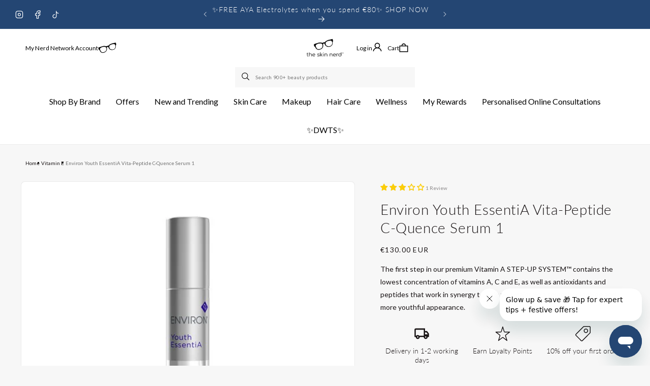

--- FILE ---
content_type: text/css
request_url: https://theskinnerd.com/cdn/shop/t/177/assets/component-mega-menu.css?v=126222130830452294021748006717
body_size: 151
content:
.mega-menu{position:static}.mega-menu__content{background-color:rgb(var(--color-background));border-left:0;border-radius:0;border-right:0;left:0;overflow-y:auto;padding-bottom:3rem;padding-top:3rem;position:absolute;right:0;top:100%}.shopify-section-header-sticky .mega-menu__content{max-height:calc(100vh - var(--header-bottom-position-desktop, 20rem) - 4rem)}.header-wrapper--border-bottom .mega-menu__content{border-top:0}.js .mega-menu__content{opacity:0;transform:translateY(-1.5rem)}.mega-menu[open] .mega-menu__content{opacity:1;transform:translateY(0)}.mega-menu__list{display:grid;gap:1.8rem 4rem;grid-template-columns:repeat(6,minmax(0,1fr));list-style:none}.mega-menu__link{color:rgba(var(--color-foreground),.75);display:block;line-height:calc(1 + .3 / var(--font-body-scale));padding-bottom:.6rem;padding-top:.6rem;text-decoration:none;transition:text-decoration var(--duration-short) ease;word-wrap:break-word}.header--top-center .mega-menu__list{display:flex;justify-content:center;flex-wrap:wrap;column-gap:0}.header--top-center .mega-menu__list>li{width:16%;padding-right:2.4rem}.mega-menu__link:hover,.mega-menu__link--active{color:rgb(var(--color-foreground));text-decoration:underline}.mega-menu__link--active:hover{text-decoration-thickness:.2rem}.mega-menu .mega-menu__list--condensed{display:block}.mega-menu__list--condensed .mega-menu__link{font-weight:400}.mega-menu__content .menu-with-image{display:grid;grid-template-columns:2fr 300px;padding-bottom:30px}.menu-with-image ul.mega-menu__list{grid-template-columns:repeat(5,minmax(0,1fr));padding-left:0;gap:0;display:grid}.menu-with-image ul.mega-menu__list li{width:100%}.menu-with-image .menu-image-item img{width:100%;height:auto;object-fit:cover}.menu-with-image ul.mega-menu__list>li>.mega-menu__link{font-size:1.6rem;color:#244673;margin-bottom:1rem;padding:0;-webkit-font-smoothing:antialiased}.menu-with-image ul.mega-menu__list li ul li a{font-family:var(--font-body-family);font-size:1.3rem;color:#000;padding-bottom:.5rem;padding-top:.5rem;-webkit-font-smoothing:antialiased}.mega-menu__content .icon-with-text .icon-with-text__item{display:flex;align-items:center;justify-content:center;column-gap:1rem}.mega-menu__content .icon-with-text{display:grid;grid-template-columns:1fr 1fr 1fr}.mega-menu__content .icon-with-text .icon-with-text__item svg{color:#244673}.mega-menu__content .icon-with-text .icon-with-text__item span{font-size:1.4rem}.icon-with-text-header{border-top:1px solid #727272;padding-top:30px}ul.mega-menu__list:has(ul.list-unstyled li:nth-child(16)) ul.list-unstyled{display:grid;grid-template-columns:1fr 1fr 1fr 1fr}ul.mega-menu__list:has(ul.list-unstyled li:nth-child(16)){grid-template-columns:repeat(1,minmax(0,1fr))}.mega-menu__content .menu-with-image:not(:has(.menu-image-item)){grid-template-columns:1fr}@media screen and (min-width: 1200px){.menu-with-image ul.mega-menu__list>li>.mega-menu__link{font-size:1.8rem}.menu-with-image ul.mega-menu__list li ul li a{font-size:1.2rem}.mega-menu__content .menu-with-image{grid-template-columns:2fr 381px}.mega-menu__content .icon-with-text .icon-with-text__item span{font-size:1.4rem}}@media screen and (min-width: 1400px){.menu-with-image ul.mega-menu__list li ul li a,.mega-menu__content .icon-with-text .icon-with-text__item span{font-size:1.4rem}}@media screen and (min-width: 1600px){.menu-with-image ul.mega-menu__list>li>.mega-menu__link{font-size:2rem}.menu-with-image ul.mega-menu__list li ul li a{font-size:1.4rem}.mega-menu__content .menu-with-image{grid-template-columns:2fr 430px}.mega-menu__content .icon-with-text .icon-with-text__item svg{width:28px;height:28px}}@media screen and (max-width: 1199px){.header--top-center .mega-menu__list>li{padding-right:2.2rem}.mega-menu__content .icon-with-text .icon-with-text__item svg{width:24px;height:24px}.icon-with-text-header{padding-top:20px}.mega-menu__content{padding-bottom:2.4rem}.menu-with-image ul.mega-menu__list li ul li a{font-size:1.2rem;padding-bottom:1.1rem;padding-top:1.1rem}.mega-menu__content .menu-with-image{grid-template-columns:1fr 260px;padding-bottom:22px}.mega-menu__content .icon-with-text .icon-with-text__item span{font-size:1.2rem}}
/*# sourceMappingURL=/cdn/shop/t/177/assets/component-mega-menu.css.map?v=126222130830452294021748006717 */


--- FILE ---
content_type: text/css
request_url: https://theskinnerd.com/cdn/shop/t/177/assets/section-main-product.css?v=137206909506912944981749033402
body_size: 6482
content:
product-info{display:block}.product{margin:0}.product.grid{gap:0}.product--no-media{max-width:57rem;margin:0 auto}.product__media-wrapper{padding-left:0}@media screen and (min-width: 750px){.product__column-sticky{display:block;position:sticky;top:3rem;z-index:2}.product--thumbnail .thumbnail-list{padding-right:var(--media-shadow-horizontal-offset)}.product__info-wrapper{padding:0 0 0 5rem}.product__info-wrapper--extra-padding{padding:0 0 0 8rem}.product--right .product__info-wrapper{padding:0 5rem 0 0}.product--right .product__info-wrapper--extra-padding{padding:0 8rem 0 0}.product--right .product__media-list{margin-bottom:2rem}.product__media-container .slider-buttons{display:none}.product--right .product__media-wrapper{order:2}}@media screen and (min-width: 990px){.product--large:not(.product--no-media) .product__media-wrapper{max-width:65%;width:calc(65% - var(--grid-desktop-horizontal-spacing) / 2)}.product--large:not(.product--no-media) .product__info-wrapper{padding:0 0 0 4rem;max-width:35%;width:calc(35% - var(--grid-desktop-horizontal-spacing) / 2)}.product--large:not(.product--no-media).product--right .product__info-wrapper{padding:0 4rem 0 0}.product--medium:not(.product--no-media) .product__media-wrapper,.product--small:not(.product--no-media) .product__info-wrapper{max-width:55%;width:calc(55% - var(--grid-desktop-horizontal-spacing) / 2)}.product--medium:not(.product--no-media) .product__info-wrapper,.product--small:not(.product--no-media) .product__media-wrapper{max-width:45%;width:calc(45% - var(--grid-desktop-horizontal-spacing) / 2)}}.shopify-payment-button__button{font-family:inherit;min-height:5rem}.shopify-payment-button__button [role=button].focused{outline:.2rem solid rgba(var(--color-foreground),.5)!important;outline-offset:.3rem;box-shadow:0 0 0 .1rem rgba(var(--color-button),var(--alpha-button-border)),0 0 0 .3rem rgb(var(--color-background)),0 0 .5rem .4rem rgba(var(--color-foreground),.3)!important}.shopify-payment-button__button [role=button]:focus:not(:focus-visible){outline:0;box-shadow:none!important}.shopify-payment-button__button [role=button]:focus-visible{outline:.2rem solid rgba(var(--color-foreground),.5)!important;box-shadow:0 0 0 .1rem rgba(var(--color-button),var(--alpha-button-border)),0 0 0 .3rem rgb(var(--color-background)),0 0 .5rem .4rem rgba(var(--color-foreground),.3)!important}.shopify-payment-button__button--unbranded{background-color:rgba(var(--color-button),var(--alpha-button-background));color:rgb(var(--color-button-text));font-size:1.4rem;line-height:calc(1 + .2 / var(--font-body-scale));letter-spacing:.07rem}.shopify-payment-button__button--unbranded::selection{background-color:rgba(var(--color-button-text),.3)}.shopify-payment-button__button--unbranded:hover,.shopify-payment-button__button--unbranded:hover:not([disabled]){background-color:rgba(var(--color-button),var(--alpha-button-background))}.shopify-payment-button__more-options{margin:1.6rem 0 1rem;font-size:1.2rem;line-height:calc(1 + .5 / var(--font-body-scale));letter-spacing:.05rem;text-decoration:underline;text-underline-offset:.3rem}.shopify-payment-button__button+.shopify-payment-button__button--hidden{display:none}.product-form{display:block}.product-form__error-message-wrapper:not([hidden]){display:flex;align-items:flex-start;font-size:1.3rem;line-height:1.4;letter-spacing:.04rem;margin-bottom:1.5rem}.product-form__error-message-wrapper svg{flex-shrink:0;width:1.5rem;height:1.5rem;margin-right:.7rem;margin-top:.25rem}.product-form__input{flex:0 0 100%;padding:0;margin:0 0 1.2rem;max-width:100%;min-width:fit-content;border:none}.product-form__input .form__label{padding-left:0}.product-form__input .select{max-width:100%}.product-form__submit{margin-bottom:1rem}.product-form__submit[aria-disabled=true]+.shopify-payment-button .shopify-payment-button__button[disabled],.product-form__submit[disabled]+.shopify-payment-button .shopify-payment-button__button[disabled]{cursor:not-allowed;opacity:.5}@media screen and (forced-colors: active){.product-form__submit[aria-disabled=true]{color:Window}}.shopify-payment-button__more-options{color:rgb(var(--color-foreground))}.shopify-payment-button__button{font-size:1.5rem;letter-spacing:.1rem}.product__info-container>*+*{margin:1.5rem 0}.product__info-container iframe{max-width:100%}.product__info-container .product-form,.product__info-container .product__description,.product__info-container .icon-with-text{margin:2.5rem 0}.product__text{margin-bottom:0}a.product__text{display:block;text-decoration:none;color:rgba(var(--color-foreground),.75)}.product__text.caption-with-letter-spacing{text-transform:uppercase}.product__title{word-break:break-word;margin-bottom:1.5rem}.product__title>*{margin:0}.product__title>a{display:none}.product__title+.product__text.caption-with-letter-spacing{margin-top:-1.5rem}.product__text.caption-with-letter-spacing+.product__title{margin-top:0}.product__accordion .accordion__content{padding:8px 1.8rem 12px}.product .price .badge,.product .price__container{margin-bottom:.5rem}.product .price dl{margin-top:.5rem;margin-bottom:.5rem}.product .price--sold-out .price__badge-sale{display:none}@media screen and (min-width: 750px){.product__info-container{max-width:60rem}.product__info-container .price--on-sale .price-item--regular{font-size:1.6rem}.product__info-container>*:first-child{margin-top:0}}.product__description-title{font-weight:600}.product--no-media .product__title,.product--no-media .product__text,.product--no-media .product__tax,.product--no-media .product__sku,.product--no-media shopify-payment-terms{text-align:center}.product--no-media .product__media-wrapper,.product--no-media .product__info-wrapper{padding:0}.product__tax{margin-top:-1.4rem}.product--no-media .share-button{max-width:100%}.product--no-media .product-form__quantity,.product--no-media .share-button,.product--no-media .product__view-details,.product--no-media .product__pickup-availabilities,.product--no-media .product-form{display:flex;align-items:center;justify-content:center;text-align:center}.product--no-media .product-form{flex-direction:column}.product--no-media .product-form>.form{max-width:30rem;width:100%}.product--no-media .product-form__quantity{flex-direction:column;max-width:100%}.product-form__quantity .form__label{margin-bottom:.6rem}.price-per-item__label.form__label{margin-bottom:0rem}.product-form__quantity-top .form__label{margin-bottom:1.2rem}.product-form__buttons{max-width:44rem}.product--no-media .product__info-container>modal-opener{display:block;text-align:center}.product--no-media .product-popup-modal__button{padding-right:0}.product--no-media .price{text-align:center}.product__media-list video{border-radius:calc(var(--media-radius) - var(--media-border-width))}@media screen and (max-width: 749px){.product__media-list{margin-left:-2.5rem;margin-bottom:3rem;width:calc(100% + 4rem)}.product__media-wrapper slider-component:not(.thumbnail-slider--no-slide){margin-left:-1.5rem;margin-right:-1.5rem}.slider.product__media-list::-webkit-scrollbar{height:.2rem;width:.2rem}.product__media-list::-webkit-scrollbar-thumb{background-color:rgb(var(--color-foreground))}.product__media-list::-webkit-scrollbar-track{background-color:rgba(var(--color-foreground),.2)}.product__media-list .product__media-item{width:calc(100% - 3rem - var(--grid-mobile-horizontal-spacing))}.product--mobile-columns .product__media-item{width:calc(50% - 1.5rem - var(--grid-mobile-horizontal-spacing))}}@media screen and (min-width: 750px){.product--thumbnail .product__media-list,.product--thumbnail_slider .product__media-list{padding-bottom:calc(var(--media-shadow-vertical-offset) * var(--media-shadow-visible))}.product__media-list{padding-right:calc(var(--media-shadow-horizontal-offset) * var(--media-shadow-visible))}.product--thumbnail .product__media-item:not(.is-active),.product--thumbnail_slider .product__media-item:not(.is-active){display:none}.product-media-modal__content>.product__media-item--variant.product__media-item--variant{display:none}.product-media-modal__content>.product__media-item--variant:first-child{display:block}}@media screen and (min-width: 750px) and (max-width: 989px){.product__media-list .product__media-item:first-child{padding-left:0}.product--thumbnail_slider .product__media-list{margin-left:0}.product__media-list .product__media-item{width:100%}}.product__media-icon .icon{width:1.2rem;height:1.4rem}.product__media-icon,.thumbnail__badge{background-color:rgb(var(--color-background));border-radius:50%;border:.1rem solid rgba(var(--color-foreground),.1);color:rgb(var(--color-foreground));display:flex;align-items:center;justify-content:center;height:3rem;width:3rem;position:absolute;left:1.2rem;top:1.2rem;z-index:1;transition:color var(--duration-short) ease,opacity var(--duration-short) ease}.product__media-video .product__media-icon{opacity:1}.product__modal-opener--image .product__media-toggle:hover{cursor:zoom-in}.product__modal-opener:hover .product__media-icon{border:.1rem solid rgba(var(--color-foreground),.1)}@media screen and (min-width: 750px){.grid__item.product__media-item--full{width:100%}.product--columns .product__media-item:not(.product__media-item--single):not(:only-child){max-width:calc(50% - var(--grid-desktop-horizontal-spacing) / 2)}.product--large.product--columns .product__media-item--full .deferred-media__poster-button{height:5rem;width:5rem}.product--medium.product--columns .product__media-item--full .deferred-media__poster-button{height:4.2rem;width:4.2rem}.product--medium.product--columns .product__media-item--full .deferred-media__poster-button .icon{width:1.8rem;height:1.8rem}.product--small.product--columns .product__media-item--full .deferred-media__poster-button{height:3.6rem;width:3.6rem}.product--small.product--columns .product__media-item--full .deferred-media__poster-button .icon{width:1.6rem;height:1.6rem}}@media screen and (min-width: 990px){.product--stacked .product__media-item{max-width:calc(50% - var(--grid-desktop-horizontal-spacing) / 2)}.product:not(.product--columns) .product__media-list .product__media-item:first-child,.product:not(.product--columns) .product__media-list .product__media-item--full{width:100%;max-width:100%}.product__modal-opener .product__media-icon{opacity:0}.product__modal-opener:hover .product__media-icon,.product__modal-opener:focus .product__media-icon{opacity:1}}.product__media-item>*{display:block;position:relative}.product__media-toggle{display:flex;border:none;background-color:transparent;color:currentColor;padding:0}.product__media-toggle:after{content:"";cursor:pointer;display:block;margin:0;padding:0;position:absolute;top:calc(var(--border-width) * -1);right:calc(var(--border-width) * -1);bottom:calc(var(--border-width) * -1);left:calc(var(--border-width) * -1);z-index:2}.product__media-toggle:focus-visible{outline:0;box-shadow:none}@media (forced-colors: active){.product__media-toggle:focus-visible,.product__media-toggle:focus-visible:after{outline:transparent solid 1px;outline-offset:2px}}.product__media-toggle.focused{outline:0;box-shadow:none}.product__media-toggle:focus-visible:after{box-shadow:0 0 0 .3rem rgb(var(--color-background)),0 0 0 .5rem rgba(var(--color-foreground),.5);border-radius:var(--media-radius)}.product__media-toggle.focused:after{box-shadow:0 0 0 .3rem rgb(var(--color-background)),0 0 0 .5rem rgba(var(--color-foreground),.5);border-radius:var(--media-radius)}.product-media-modal{background-color:rgb(var(--color-background));height:100%;position:fixed;top:0;left:0;width:100%;visibility:hidden;opacity:0;z-index:-1}.product-media-modal[open]{visibility:visible;opacity:1;z-index:101}.product-media-modal__dialog{display:flex;align-items:center;height:100vh}.product-media-modal__content{max-height:100vh;width:100%;overflow:auto}.product-media-modal__content>*:not(.active),.product__media-list .deferred-media{display:none}@media screen and (min-width: 750px){.product-media-modal__content{padding-bottom:2rem}.product-media-modal__content>*:not(.active){display:block}.product__modal-opener:not(.product__modal-opener--image){display:none}.product__media-list .deferred-media{display:block}}@media screen and (max-width: 749px){.product--thumbnail .is-active .product__modal-opener:not(.product__modal-opener--image),.product--thumbnail_slider .is-active .product__modal-opener:not(.product__modal-opener--image){display:none}.product--thumbnail .is-active .deferred-media,.product--thumbnail_slider .is-active .deferred-media{display:block;width:100%}}.product-media-modal__content>*{display:block;height:auto;margin:auto}.product-media-modal__content .media{background:none}.product-media-modal__model{width:100%}.product-media-modal__toggle{background-color:rgb(var(--color-background));border:.1rem solid rgba(var(--color-foreground),.1);border-radius:50%;color:rgba(var(--color-foreground),.55);display:flex;align-items:center;justify-content:center;cursor:pointer;right:2rem;padding:1.2rem;position:fixed;z-index:2;top:2rem;width:4rem}.product-media-modal__content .deferred-media{width:100%}@media screen and (min-width: 750px){.product-media-modal__content{padding:2rem 11rem}.product-media-modal__content>*{width:100%}.product-media-modal__content>*+*{margin-top:2rem}.product-media-modal__toggle{right:5rem;top:2.2rem}}@media screen and (min-width: 990px){.product-media-modal__content{padding:2rem 11rem}.product-media-modal__content>*+*{margin-top:1.5rem}.product-media-modal__content{padding-bottom:1.5rem}.product-media-modal__toggle{right:5rem}}.product-media-modal__toggle:hover{color:rgba(var(--color-foreground),.75)}.product-media-modal__toggle .icon{height:auto;margin:0;width:2.2rem}.product-popup-modal{box-sizing:border-box;opacity:0;position:fixed;visibility:hidden;z-index:-1;margin:0 auto;top:0;left:0;overflow:auto;width:100%;background:rgba(var(--color-foreground),.2);height:100%}.product-popup-modal[open]{opacity:1;visibility:visible;z-index:101}.product-popup-modal__content{border-radius:var(--popup-corner-radius);background-color:rgb(var(--color-background));overflow:auto;height:80%;margin:0 auto;left:50%;transform:translate(-50%);margin-top:5rem;width:92%;position:absolute;top:0;padding:0 1.5rem 0 3rem;border-color:rgba(var(--color-foreground),var(--popup-border-opacity));border-style:solid;border-width:var(--popup-border-width);box-shadow:var(--popup-shadow-horizontal-offset) var(--popup-shadow-vertical-offset) var(--popup-shadow-blur-radius) rgba(var(--color-shadow),var(--popup-shadow-opacity))}.product-popup-modal__content.focused{box-shadow:0 0 0 .3rem rgb(var(--color-background)),0 0 .5rem .4rem rgba(var(--color-foreground),.3),var(--popup-shadow-horizontal-offset) var(--popup-shadow-vertical-offset) var(--popup-shadow-blur-radius) rgba(var(--color-shadow),var(--popup-shadow-opacity))}.product-popup-modal__content:focus-visible{box-shadow:0 0 0 .3rem rgb(var(--color-background)),0 0 .5rem .4rem rgba(var(--color-foreground),.3),var(--popup-shadow-horizontal-offset) var(--popup-shadow-vertical-offset) var(--popup-shadow-blur-radius) rgba(var(--color-shadow),var(--popup-shadow-opacity))}@media screen and (min-width: 750px){.product-popup-modal__content{padding-right:1.5rem;margin-top:10rem;width:70%;padding:0 3rem}.product-media-modal__dialog .global-media-settings--no-shadow{overflow:visible!important}}.product-popup-modal__content img{max-width:100%}@media screen and (max-width: 749px){.product-popup-modal__content table{display:block;max-width:fit-content;overflow-x:auto;white-space:nowrap;margin:0}.product-media-modal__dialog .global-media-settings,.product-media-modal__dialog .global-media-settings video,.product-media-modal__dialog .global-media-settings model-viewer,.product-media-modal__dialog .global-media-settings iframe,.product-media-modal__dialog .global-media-settings img{border:none;border-radius:0}}.product-popup-modal__opener{display:inline-block}.product-popup-modal__button{font-size:1.6rem;padding-right:1.3rem;padding-left:0;min-height:4.4rem;text-underline-offset:.3rem;text-decoration-thickness:.1rem;transition:text-decoration-thickness var(--duration-short) ease}.product-popup-modal__button:hover{text-decoration-thickness:.2rem}.product-popup-modal__content-info{padding-right:4.4rem}.product-popup-modal__content-info>*{height:auto;margin:0 auto;max-width:100%;width:100%}@media screen and (max-width: 749px){.product-popup-modal__content-info>*{max-height:100%}}.product-popup-modal__toggle{background-color:rgb(var(--color-background));border:.1rem solid rgba(var(--color-foreground),.1);border-radius:50%;color:rgba(var(--color-foreground),.55);display:flex;align-items:center;justify-content:center;cursor:pointer;position:sticky;padding:1.2rem;z-index:2;top:1.5rem;width:4rem;margin:0 0 0 auto}.product-popup-modal__toggle:hover{color:rgba(var(--color-foreground),.75)}.product-popup-modal__toggle .icon{height:auto;margin:0;width:2.2rem}.product__media-list .media>*{overflow:hidden}.thumbnail-list{flex-wrap:wrap;grid-gap:1rem}.slider--mobile.thumbnail-list:after{content:none}@media screen and (min-width: 750px){.product--stacked .thumbnail-list{display:none}.thumbnail-list{display:grid;grid-template-columns:repeat(4,1fr)}}.thumbnail-list_item--variant:not(:first-child){display:none}@media screen and (min-width: 990px){.thumbnail-list{grid-template-columns:repeat(4,1fr)}.product--medium .thumbnail-list{grid-template-columns:repeat(5,1fr)}.product--large .thumbnail-list{grid-template-columns:repeat(6,1fr)}}@media screen and (max-width: 749px){.product__media-item{display:flex;align-items:center}.product__modal-opener{width:100%}.thumbnail-slider{display:flex;align-items:center}.thumbnail-slider .thumbnail-list.slider{display:flex;padding:.5rem;flex:1;scroll-padding-left:.5rem}.thumbnail-list__item.slider__slide{width:calc(33% - .6rem)}}@media screen and (min-width: 750px){.product--thumbnail_slider .thumbnail-slider{display:flex;align-items:center}.thumbnail-slider .thumbnail-list.slider--tablet-up{display:flex;padding:.5rem;flex:1;scroll-padding-left:.5rem}.product__media-wrapper .slider-mobile-gutter .slider-button{display:none}.thumbnail-list.slider--tablet-up .thumbnail-list__item.slider__slide{width:calc(25% - .8rem)}.product--thumbnail_slider .slider-mobile-gutter .slider-button{display:flex}}@media screen and (min-width: 900px){.product--small .thumbnail-list.slider--tablet-up .thumbnail-list__item.slider__slide{width:calc(25% - .8rem)}.thumbnail-list.slider--tablet-up .thumbnail-list__item.slider__slide{width:calc(20% - .8rem)}}.thumbnail{position:absolute;top:0;left:0;display:block;height:100%;width:100%;padding:0;color:rgb(var(--color-foreground));cursor:pointer;background-color:transparent}.thumbnail:hover{opacity:.7}.thumbnail.global-media-settings img{border-radius:0}.thumbnail[aria-current]{box-shadow:0 0 0 .1rem rgb(var(--color-foreground));border-color:rgb(var(--color-foreground))}.image-magnify-full-size{cursor:zoom-out;z-index:1;margin:0;border-radius:calc(var(--media-radius) - var(--media-border-width))}.image-magnify-hover{cursor:zoom-in}.product__modal-opener--image .product__media-zoom-none,.product__media-icon--none{display:none}.product__modal-opener>.loading__spinner{top:50%;left:50%;transform:translate(-50%,-50%);position:absolute;display:flex;align-items:center;height:48px;width:48px}.product__modal-opener .path{stroke:rgb(var(--color-button));opacity:.75}@media (hover: hover){.product__media-zoom-hover,.product__media-icon--hover{display:none}}@media screen and (max-width: 749px){.product__media-zoom-hover,.product__media-icon--hover{display:flex}}.js .product__media{overflow:hidden!important}.thumbnail[aria-current]:focus-visible{box-shadow:0 0 0 .3rem rgb(var(--color-background)),0 0 0 .5rem rgba(var(--color-foreground),.5)}.thumbnail[aria-current]:focus,.thumbnail.focused{outline:0;box-shadow:0 0 0 .3rem rgb(var(--color-background)),0 0 0 .5rem rgba(var(--color-foreground),.5)}@media (forced-colors: active){.thumbnail[aria-current]:focus,.thumbnail.focused{outline:transparent solid 1px}}.thumbnail[aria-current]:focus:not(:focus-visible){outline:0;box-shadow:0 0 0 .1rem rgb(var(--color-foreground))}.thumbnail img{object-fit:cover;width:100%;height:100%;pointer-events:none}.thumbnail__badge .icon{width:1rem;height:1rem}.thumbnail__badge .icon-3d-model{width:1.2rem;height:1.2rem}.thumbnail__badge{color:rgb(var(--color-foreground),.6);height:2rem;width:2rem;left:auto;right:calc(.4rem + var(--media-border-width));top:calc(.4rem + var(--media-border-width))}@media screen and (min-width: 750px){.product:not(.product--small) .thumbnail__badge{height:3rem;width:3rem}.product:not(.product--small) .thumbnail__badge .icon{width:1.2rem;height:1.2rem}.product:not(.product--small) .thumbnail__badge .icon-3d-model{width:1.4rem;height:1.4rem}}.thumbnail-list__item{position:relative}.thumbnail-list__item:before{content:"";display:block;padding-bottom:100%}.product:not(.featured-product) .product__view-details{display:none}.product__view-details{display:block;text-decoration:none}.product__view-details:hover{text-decoration:underline;text-underline-offset:.3rem}.product__view-details .icon{width:1.2rem;margin-left:1.2rem;flex-shrink:0}.product__inventory{display:flex;align-items:center;gap:.5rem;font-size:1.2rem}.product--no-media .product__inventory{justify-content:center}.product__inventory.visibility-hidden:empty{display:block}.product__inventory.visibility-hidden:empty:after{content:"#"}.icon-with-text{--icon-size: calc(var(--font-heading-scale) * 3rem);--icon-spacing: calc(var(--font-heading-scale) * 1rem)}.icon-with-text--horizontal{display:flex;justify-content:center;column-gap:3rem;flex-direction:row}.icon-with-text--vertical{--icon-size: calc(var(--font-heading-scale) * 2rem)}.icon-with-text .icon{fill:rgb(var(--color-foreground));height:var(--icon-size);width:var(--icon-size)}.icon-with-text--horizontal .icon,.icon-with-text--horizontal img{margin-bottom:var(--icon-spacing)}.icon-with-text--vertical .icon{min-height:var(--icon-size);min-width:var(--icon-size);margin-right:var(--icon-spacing)}.icon-with-text img{height:var(--icon-size);width:var(--icon-size);object-fit:contain}.icon-with-text--vertical img{margin-right:var(--icon-spacing)}.icon-with-text--horizontal .h4{padding-top:calc(var(--icon-size) + var(--icon-spacing));text-align:center}.icon-with-text--horizontal svg+.h4,.icon-with-text--horizontal img+.h4,.icon-with-text--horizontal.icon-with-text--text-only .h4{padding-top:0}.icon-with-text__item{display:flex;align-items:center}.icon-with-text--horizontal .icon-with-text__item{flex-direction:column;width:33%}.icon-with-text--vertical .icon-with-text__item{margin-bottom:var(--icon-size)}.product__sku.visibility-hidden:after{content:"#"}.product-media-container{--aspect-ratio: var(--preview-ratio);--ratio-percent: calc(1 / var(--aspect-ratio) * 100%);position:relative;width:100%;max-width:calc(100% - calc(var(--media-border-width) * 2))}.product-media-container.constrain-height{--viewport-offset: 400px;--constrained-min-height: 300px;--constrained-height: max( var(--constrained-min-height), calc(100vh - var(--viewport-offset)) );margin-right:auto;margin-left:auto}.product-media-container.constrain-height.media-fit-contain{--contained-width: calc(var(--constrained-height) * var(--aspect-ratio));width:min(var(--contained-width),100%)}.product-media-container .media{padding-top:var(--ratio-percent)}.product-media-container.constrain-height .media{padding-top:min(var(--constrained-height),var(--ratio-percent))}@media screen and (max-width: 749px){.product-media-container.media-fit-cover{display:flex;align-self:stretch}.product-media-container.media-fit-cover .media{position:initial}}@media screen and (min-width: 750px){.product-media-container{max-width:100%}.product-media-container:not(.media-type-image){--aspect-ratio: var(--ratio)}.product-media-container.constrain-height{--viewport-offset: 170px;--constrained-min-height: 500px}.product-media-container.media-fit-cover,.product-media-container.media-fit-cover .product__modal-opener,.product-media-container.media-fit-cover .media{height:100%}.product-media-container.media-fit-cover .deferred-media__poster img{object-fit:cover;width:100%}}.product-media-container .product__modal-opener{display:block;position:relative}@media screen and (min-width: 750px){.product-media-container .product__modal-opener:not(.product__modal-opener--image){display:none}}.recipient-form{--recipient-checkbox-margin-top: .64rem;display:block;position:relative;max-width:44rem;margin-bottom:2.5rem}.recipient-form-field-label{margin:.6rem 0}.recipient-form-field-label--space-between{display:flex;justify-content:space-between}.recipient-checkbox{flex-grow:1;font-size:1.6rem;display:flex;word-break:break-word;align-items:flex-start;max-width:inherit;position:relative;cursor:pointer}.recipient-form>input[type=checkbox]{position:absolute;width:1.6rem;height:1.6rem;margin:var(--recipient-checkbox-margin-top) 0;top:0;left:0;z-index:-1;appearance:none;-webkit-appearance:none}.recipient-fields__field{margin:0 0 2rem}.recipient-fields .field__label{white-space:nowrap;text-overflow:ellipsis;max-width:calc(100% - 3.5rem);overflow:hidden}.recipient-checkbox>svg{margin-top:var(--recipient-checkbox-margin-top);margin-right:1.2rem;flex-shrink:0}.recipient-form .icon-checkmark{visibility:hidden;position:absolute;left:.28rem;z-index:5;top:.4rem}.recipient-form>input[type=checkbox]:checked+label .icon-checkmark{visibility:visible}.js .recipient-fields{display:none}.recipient-fields hr{margin:1.6rem auto}.recipient-form>input[type=checkbox]:checked~.recipient-fields{display:block;animation:animateMenuOpen var(--duration-default) ease}.recipient-form>input[type=checkbox]:not(:checked,:disabled)~.recipient-fields,.recipient-email-label{display:none}.js .recipient-email-label.required{display:inline}.recipient-form ul{line-height:calc(1 + .6 / var(--font-body-scale));padding-left:4.4rem;text-align:left}.recipient-form ul a{display:inline}.recipient-form .error-message:first-letter{text-transform:capitalize}@media screen and (forced-colors: active){.recipient-fields>hr{border-top:.1rem solid rgb(var(--color-background))}.recipient-checkbox>svg{background-color:inherit;border:.1rem solid rgb(var(--color-background))}.recipient-form>input[type=checkbox]:checked+label .icon-checkmark{border:none}}.product-form__submit:disabled svg{display:none}.product .product-media-container.constrain-height.media-fit-contain{--contained-width: 100%;border-radius:8px}.product .product__media.media{border-radius:8px}.product .short_description_product p{font-size:1.4rem;-webkit-font-smoothing:antialiased}.product .price{font-size:1.4rem}.product .product-form__input{display:flex;align-items:center;gap:5rem;margin-bottom:0}.product quantity-input.quantity{border:1px solid #e7e5dd;background:#fff;border-radius:8px;overflow:hidden;width:calc(8.5rem / var(--font-body-scale) + var(--inputs-border-width) * 2)}.product .quantity button.quantity__button svg{width:10px}.product .quantity .quantity__button{width:calc(3rem / var(--font-body-scale))}.product .product-form__quantity .quantity__label{margin:0;font-size:1.4rem}.product .icon-with-text strong{display:block}.product .icon-with-text span{font-family:var(--font-body-family);letter-spacing:0;display:flex;flex-direction:column;align-items:center;text-align:center}.product .footer__column .list-payment__item .icon{width:32px}.product p.product__text{font-size:1.2rem;padding-bottom:1rem}.product .footer__column{margin:0}.product .footer__payment p{font-size:1.2rem;margin-top:0;margin-bottom:0}.product .footer__payment .list-payment__item{padding:0 .5rem}.product .footer__payment .list-payment{justify-content:flex-start}.product__accordion .accordion__title{font-family:var(--font-body-family);font-size:1.4rem;font-weight:400;color:rgb(var(--color-foreground),.75)}.product .product__accordion{border:none;margin-bottom:1.5rem}.product .product__accordion details{border:1px solid #e7e5dc;padding:0rem;background:#fff;border-radius:8px}.product__accordion .accordion__content.rte{color:rgb(var(--color-foreground),.75);font-size:1.2rem;font-weight:400;-webkit-font-smoothing:antialiased;-moz-osx-font-smoothing:grayscale;font-smooth:never}.product .product__accordion summary{border-top:0;padding:1.8rem}.product__info-wrapper .quanity-inventory-wrap{display:flex;gap:16px}.product__info-wrapper .footer__column--info{align-items:baseline;max-width:100%}.product__info-wrapper .icon.icon-circled-check.orange{color:#f68508}.product__info-wrapper .icon.icon-circled-check.green{color:#34a853}.product__info-wrapper .icon.icon-circled-check.red{color:#b42727}.product__info-wrapper .select__select{border-radius:8px;border:1px solid #E7E5DD;background:#fff;height:4.2rem}.product__info-wrapper .icon-with-text img{--icon-size: calc(var(--font-heading-scale)* 2.5rem)}.product .product__accordion summary svg{right:8px;color:#244673}.get-the-look_get-the-look__xPNpc{display:flex;flex-direction:row;justify-content:space-between;margin:30px 0;padding:10px 30px;border:.1rem solid #ebebeb;border-radius:8px;align-items:center;width:100%;background:#fff;cursor:pointer}.get-the-look_content{display:flex;flex-direction:column;align-items:flex-start}.get-the-look_preview,.get-the-look_preview-images{display:flex;align-items:center;cursor:pointer}.get-the-look_preview-image{height:44px!important;width:44px;border-radius:50%;position:relative;display:inline-flex;-o-object-fit:cover;object-fit:cover;border:1px solid #727272}.get-the-look_preview span.icon svg{transform:rotate(-90deg);width:14px;height:14px}.get-the-look_preview-images .get-the-look_preview-image:nth-child(1){margin-right:-10px}.get-the-look_preview-images .get-the-look_preview-image:nth-child(3){margin-left:-10px;z-index:1}.get-the-look_preview-images .get-the-look_preview-image:nth-child(2){z-index:2}.get-the-look_preview-images .get-the-look_preview-image:last-child{margin-left:-10px}.get-the-look_content span.get-the-look_title{font-size:1.4rem;margin-bottom:.6rem}.get-the-look_content .get-the-look_count{font-size:1.2rem;font-family:var(--font-body-family);color:#727272}.product-collection a.link{color:currentColor;text-decoration:underline}.product-collection .title{margin-bottom:0}.about-act-acrew-custom .main-heading h3{font-size:calc(var(--font-heading-scale)* 3.2rem);margin-top:0;margin-bottom:1rem}.wrapper-second .second-content-wrap h3{font-size:calc(var(--font-heading-scale)* 2.2rem)}.second-content-wrap_custom ul li{font-family:var(--font-body-family);font-size:1.4rem;margin-bottom:2rem;max-width:52rem;list-style:none;position:relative;padding-left:5rem;line-height:24px;color:rgb(var(--color-foreground),.75)}.second-content-wrap_custom ul li:before{content:"";position:absolute;background:url(/cdn/shop/files/check_circle_d8cf426d-9a11-4985-80db-2140fdb5023c.svg?v=1725888967);background-repeat:no-repeat;background-size:contain;width:20px;height:20px;left:0;top:50%;transform:translateY(-50%)}.about-act-acrew-custom .wrapper-all-about{display:grid;grid-template-columns:1fr 1fr .5fr;gap:2rem}.second-content-wrap_custom ul{padding-left:0}.about-act-acrew-custom .metafield-rich_text_field p{font-family:var(--font-heading-family);max-width:60rem;font-size:1.4rem;color:rgba(var(--color-foreground),.75);-webkit-font-smoothing:antialiased}.cust-overlay{position:absolute;left:0;top:0;right:0;bottom:0;background:#000;opacity:.5}.model-people_also_bought_product.show-model{visibility:visible;opacity:1}.model-people_also_bought_product{position:fixed;top:0;left:0;width:100%;height:100%;z-index:10000;display:block!important;opacity:0;visibility:hidden;transition:.3s}.model-people_also_bought_product.show-model .content-modal{transform:translate(0)}.content-modal{max-width:64rem;width:100%;padding:5rem 5rem 2rem;background:#fff;position:absolute;right:0;top:0;height:100%;overflow:auto;transform:translate(100%);transition:.3s}.content-modal .product-form__input input{accent-color:#1f6360;margin:0}.content-modal .quick-add__submit{color:rgb(var(--color-foreground))}.content-modal .quick-add__submit span{font-size:1.4rem}.content-modal .head-model{display:flex;justify-content:space-between;margin-bottom:2rem;align-items:center}.content-modal .head-model .get-text{font-weight:400;font-size:1.6rem}.content-modal span.ntn-close svg{width:16px;height:16px}.model-content .product-grid{flex-direction:column;--grid-desktop-vertical-spacing: 40px}.model-content .product-grid .card{border:none;box-shadow:none;display:grid;grid-template-columns:100px 1fr;gap:30px}.model-content label{font-size:1.4rem;margin-right:8px}.model-content .product-grid .grid__item{width:100%;max-width:100%}.model-content .product-grid h3{font-size:calc(var(--font-heading-scale)* 1.4rem)}.model-content .product-grid .grid__item .card-information .price{font-size:1.2rem;margin:0}.model-content .product-grid .cart-price-wrapper{flex-direction:column;align-items:flex-start;gap:1rem}.product-collection .collection__title{margin-bottom:0}.product-collection .collection__view-all{margin:0}.content-modal .product-form .product-form__buttons{max-width:100%}.model-content .quick-add{padding-top:2rem}.model-content .product-option-radio-btn{display:flex;align-items:center;gap:10px}.content-modal .product-form__submit span{display:flex;align-items:center;gap:6px;color:rgb(var(--color-foreground))}.model-content .product-reviews{padding-top:.6rem}.model-content .jdgm-widget.jdgm-preview-badge.jdgm--done-setup{padding-bottom:.6rem}.ntn-close:hover{cursor:pointer}.product__info-wrapper .quanity-inventory-wrap .icon.icon-circled-check.green{color:#34a853}.product__info-wrapper .quantity__input{font-size:1.2rem}.product__info-wrapper .product-form__buttons{max-width:100%}.product__info-wrapper .footer__payment{margin-top:.7rem;display:flex;align-items:center;width:100%;max-width:100%;gap:15px}.product__info-wrapper .footer__column--info{border-top:1px solid #E7E5DC}.product__info-wrapper .product-form__input.product-form__quantity{max-width:17rem;gap:2.5rem}.product__info-wrapper .select:hover.select:after{box-shadow:none}.product__info-wrapper .select__select:focus{box-shadow:none}.color-scheme-1 .product .product-form__submit{background:#fff;color:rgb(var(--color-foreground));display:flex;gap:10px;height:5rem}.product__info-wrapper .price--on-sale .price-item--regular{color:rgba(var(--color-foreground),1);letter-spacing:.13rem;font-size:1.3rem}.product__info-wrapper .price--on-sale:has(.worth-badge) .price-item--regular{display:none}.product__info-wrapper .price--on-sale .price__sale{display:flex;flex-direction:column;align-items:flex-start;margin-bottom:0}.product__info-wrapper .price__container{margin-bottom:0}.product__info-wrapper .shopify-cleanslate .h7OYsWHrW5495r9beh2n{background:#244673!important;box-shadow:none!important;outline:none!important;border-color:transparent!important}.shopify-cleanslate .DnvZqPMEvBFbBre5UuP9:hover:not(.LVeInvZ5HcNOW1Zsn7NH){background:#244673!important;border-color:#244673!important}.product-media-container .product__media.media{background:#fff}.product__info-wrapper span.worth-badge{color:#fff;border-color:#244673;background-color:#244673;padding:5px 15px;border-radius:3px;order:2;margin-top:10px;margin-bottom:10px;width:100%;display:block;max-width:max-content}.product__info-wrapper .price__container{margin-bottom:0;display:flex;align-items:center;gap:17px}@media screen and (min-width: 1200px){.about-act-acrew-custom .metafield-rich_text_field p{font-size:1.6rem}}@media screen and (min-width: 1600px){.about-act-acrew-custom .metafield-rich_text_field p{font-size:1.8rem}}@media screen and (max-width: 1199px){.product__info-container{max-width:100%}.product__info-wrapper.grid__item{max-width:100%;width:calc(100% - var(--grid-desktop-horizontal-spacing) / 2)}.product.product--left.grid .grid__item{width:calc(100% - var(--grid-desktop-horizontal-spacing) / 2);max-width:100%}.product__media-wrapper .product__media-list .product__media-item.grid__item{width:calc(50% - var(--grid-desktop-horizontal-spacing) / 2);max-width:49%}.product .product__info-wrapper.grid__item{padding:2rem 0 0}.product-form__buttons{max-width:100%}.second-content-wrap_custom ul li{padding-left:4rem}.about-act-acrew-custom .wrapper-all-about{grid-template-columns:1fr 1fr .2fr}.wrapper-second .second-content-wrap h3{margin-bottom:0}.product__info-wrapper .footer__column--info{max-width:100%}.get-the-look_content span.get-the-look_title{font-size:1.4rem}.main-heading h2{font-size:calc(var(--font-heading-scale)* 3rem)}.main-wrap-all button.slick-arrow{top:-67px}.main-wrap-all button.slick-arrow svg.icon{color:#244673;width:20px;height:20px}.main-heading h2{font-size:calc(var(--font-heading-scale)* 3rem);line-height:40px;margin-bottom:4rem}.content-modal{padding:4rem 4rem 0;max-width:55rem}.model-content label{font-size:12px}.about-act-acrew-custom .image-about img{max-width:255px}.about-act-acrew-custom .first-content-wrap{order:1}.about-act-acrew-custom .image-about{max-width:234px;order:0}.about-act-acrew-custom .wrapper-second{order:2}.about-act-acrew-custom .wrapper-all-about{grid-template-columns:1fr;gap:1rem}.about-act-acrew-custom .metafield-rich_text_field p,.second-content-wrap_custom ul li{max-width:100%}.about-act-acrew-custom .metafield-rich_text_field p:first-child{margin-top:0}}@media screen and (max-width: 989px){.about-act-acrew-custom .metafield-rich_text_field p,.second-content-wrap_custom ul li{max-width:100%}.about-act-acrew-custom .main-heading h3{font-size:calc(var(--font-heading-scale)* 3rem)}.content-modal .head-model .get-text{font-size:1.4rem}.content-modal span.ntn-close svg{width:13px;height:13px}.content-modal{padding:3rem 2.5rem 0;max-width:40rem}.product .product__info-wrapper.grid__item{padding:1rem 0 0}.about-act-acrew-custom .image-about{max-width:315px}.product__media-wrapper .product__media-list .product__media-item.grid__item.is-active{width:calc(100% - var(--grid-desktop-horizontal-spacing) / 2);max-width:100%}}@media screen and (max-width: 749px){.product__info-wrapper .icon-with-text img{--icon-size: calc(var(--font-heading-scale)* 2.5rem)}.product .product__info-wrapper.grid__item{padding:1rem 0 0}.icon-with-text--horizontal{column-gap:1rem}.product__info-wrapper .quantity{min-height:calc((var(--inputs-border-width) * 2) + 3.5rem)}.product .product-form__input{gap:2rem}.product__info-wrapper .product__inventory{font-size:1.4rem}.get-the-look_content span.get-the-look_title{font-size:1.2rem}.get-the-look_get-the-look__xPNpc{margin:16px 0 17px}.about-act-acrew-custom .main-heading h3{font-size:calc(var(--font-heading-scale)* 2.2rem);margin-bottom:0rem}.second-content-wrap_custom ul li{font-size:1.2rem}.second-content-wrap_custom ul li:before{width:17px;height:17px}.second-content-wrap_custom ul li{padding-left:3rem}.model-content .product-grid h3{font-size:calc(var(--font-heading-scale)* 1.2rem)}.jdgm-preview-badge .jdgm-star{font-size:1.2rem}.model-content .product-reviews{padding-top:.4rem}.content-modal .model-content .card__content .cart-price-wrapper{margin-top:0}.model-content .quick-add{padding-top:1rem}.product .short_description_product p,.product .price,.product p.product__text{font-size:1.2rem}.product .footer__payment p{font-size:1.2rem;margin:4px 0}.product .product__title{margin:0}.product__info-wrapper .product-form__input.product-form__quantity{max-width:18rem;gap:1.5rem}.shopify-payment-button__button{min-height:4rem}.color-scheme-1 .product .product-form__submit{height:4rem}.get-the-look_preview-image{height:40px!important;width:40px}.product .product__accordion summary{padding:1.4rem}.about-act-acrew-custom .image-about img{width:100%;max-width:234px}.about-act-acrew-custom .image-about{max-width:234px;height:112px;object-fit:cover}.about-act-acrew-custom .wrapper-all-about{gap:1rem}.about-act-acrew-custom .wrapper-second .second-content-wrap h3{margin-top:.5rem}.second-content-wrap_custom ul li:last-child{margin-bottom:0}.product__media-wrapper .slider--mobile:after{padding-left:0}.product__media-wrapper .grid--peek.slider .grid__item:first-of-type{margin-left:0}.product__media-wrapper slider-component:not(.thumbnail-slider--no-slide){margin-left:0rem;margin-right:0rem}.get-the-look_get-the-look__xPNpc{padding:9px 18px}.product__info-wrapper .footer__payment{gap:0px;flex-wrap:wrap}.product__accordion .accordion__content{padding:8px 1.4rem 12px}.product .footer__payment .list-payment__item{padding:0 0rem}.product__info-wrapper .list.list-payment{gap:5px}.product__media-wrapper .product__media-list .product__media-item.grid__item{width:calc(100% - var(--grid-desktop-horizontal-spacing) / 2);max-width:100%}.product__media-wrapper .product__media-list{padding-left:0;scroll-padding-left:0rem!important}.product__media-wrapper .grid--peek .grid__item{min-width:100%}.jdgm-prev-badge{padding-bottom:1rem}}
/*# sourceMappingURL=/cdn/shop/t/177/assets/section-main-product.css.map?v=137206909506912944981749033402 */


--- FILE ---
content_type: text/css
request_url: https://theskinnerd.com/cdn/shop/t/177/assets/component-accordion.css?v=157665287756621991821748608942
body_size: -130
content:
.accordion summary{display:flex;position:relative;line-height:1;padding:1.5rem 0;justify-content:space-between}.accordion .summary__title{display:flex;flex:1}.accordion .summary__title+.icon-caret{height:calc(var(--font-heading-scale) * .8rem)}.accordion+.accordion{margin-top:0}.accordion{margin-top:2.5rem;margin-bottom:0;border-top:.1rem solid rgba(var(--color-foreground),.08);border-bottom:.1rem solid rgba(var(--color-foreground),.08)}.accordion__title{display:inline-block;max-width:calc(100% - 6rem);min-height:1.6rem;margin:0;word-break:break-word;color:#000}.accordion .icon-accordion{align-self:center;fill:rgb(var(--color-foreground));height:calc(var(--font-heading-scale) * 2rem);margin-right:calc(var(--font-heading-scale) * 1rem);width:calc(var(--font-heading-scale) * 2rem)}.accordion details[open]>summary .icon-caret{transform:rotate(180deg)}.accordion__content{margin-bottom:1.5rem;word-break:break-word;overflow-x:auto;padding:0 .6rem;font-size:1.4rem}.accordion__content img{max-width:100%}.faq-text-wrap{display:flex;justify-content:space-between}.faq-text-section{max-width:848px}.faq-text-wrap .content-heading{margin-top:0}.faq-text-wrap .rte p{font-size:1.4rem;font-weight:400;color:var(--Dark-Grey, #727272);-webkit-font-smoothing:antialiased}.faq-text-wrap .rte{font-size:1.8rem;font-weight:400;color:var(--Dark-Grey, #727272);-webkit-font-smoothing:antialiased}.collapsible-content svg.icon.icon-accordion{display:none}.collapsible-content .accordion .accordion__content.rte{padding-bottom:0;margin-bottom:1rem}.collapsible-content .accordion__content.rte p{margin-top:0}.collapsible-content .accordion .accordion__content.rte ol,.collapsible-content .accordion .metafield-rich_text_field ul{padding:0;margin-top:0}.collapsible-content .accordion summary .icon-caret{right:0;width:12px;height:12px}@media screen and (min-width: 1200px){.faq-text-section{max-width:581px}.faq-text-wrap .rte p{font-size:1.6rem}}@media screen and (min-width: 1600px){.faq-text-wrap .rte p{font-size:1.8rem}}@media screen and (max-width: 1199px){.faq-text-wrap .content-heading{margin-bottom:2.1rem}.faq-text-section{max-width:500px}.faq-text-wrap .rte p{font-size:1.6rem}}@media screen and (max-width: 989px){.faq-text-wrap{flex-direction:column;gap:45px}.faq-text-section{max-width:100%}}@media screen and (max-width: 749px){.faq-text-wrap .rte p{font-size:1.4rem}.faq-text-wrap .content-heading{margin-bottom:1rem}.accordion__content{padding:0 .6rem;font-size:1.2rem}.accordion__title{font-size:1.4rem}.faq-text-wrap{gap:23px}}
/*# sourceMappingURL=/cdn/shop/t/177/assets/component-accordion.css.map?v=157665287756621991821748608942 */


--- FILE ---
content_type: text/css
request_url: https://theskinnerd.com/cdn/shop/t/177/assets/template-collection.css?v=20924266652375551941749033790
body_size: -256
content:
@media screen and (max-width: 749px){.collection .grid__item:only-child{flex:0 0 100%;max-width:100%}}@media screen and (max-width: 989px){.collection .slider.slider--tablet{margin-bottom:1.5rem}}.collection .loading-overlay{position:absolute;z-index:1;width:1.8rem}@media screen and (max-width: 749px){.collection .loading-overlay{top:0;right:0}}@media screen and (min-width: 750px){.collection .loading-overlay{left:0}}.collection .loading-overlay{top:0;right:0;bottom:0;left:0;display:none;width:100%;padding:0 1.5rem;opacity:.7}.collection__view-all{margin-bottom:1.2rem}@media screen and (min-width: 750px){.collection .loading-overlay{padding-left:5rem;padding-right:5rem}}.collection.loading .loading-overlay{display:block}.collection--empty .title-wrapper{margin-top:10rem;margin-bottom:15rem}@media screen and (max-width: 989px){.collection .slider--tablet.product-grid{scroll-padding-left:1.5rem}}.collection__description>*{margin:0}.collection__title.title-wrapper{margin-bottom:1.2rem}.collection__title .title:not(:only-child){margin-bottom:1rem}@media screen and (min-width: 990px){.collection__title--desktop-slider .title{margin-bottom:2.5rem}.collection__title.title-wrapper--self-padded-tablet-down{padding:0 5rem}.collection slider-component:not(.page-width-desktop){padding:0}.collection--full-width slider-component:not(.slider-component-desktop){padding:0 1.5rem;max-width:none}}.collection__view-all a:not(.link){margin-top:1rem}.collection .collection__description p{font-size:1.6rem;color:rgba(var(--color-foreground))}.feature-collection-section .collection__title .title{margin:0}.recommended-products .title{padding-bottom:1.2rem}.recommended-products .collection__description.rte{padding-bottom:1.5rem}@media screen and (max-width: 1199px){.feature-collection-section .collection .collection__description p{font-size:1.4rem}}@media screen and (max-width: 989px){.collection .collection__description p{font-size:1.4rem}.recommended-products .title{padding-bottom:1rem}}@media screen and (max-width: 749px){.collection .collection__description p,.feature-collection-section .link{font-size:1.2rem}.feature-collection-section .collection__title.title-wrapper .title{max-width:293px}.recommended-products .title{padding-bottom:0rem}}
/*# sourceMappingURL=/cdn/shop/t/177/assets/template-collection.css.map?v=20924266652375551941749033790 */


--- FILE ---
content_type: text/css
request_url: https://theskinnerd.com/cdn/shop/t/177/assets/component-image-with-text.css?v=116680366889754308191749035521
body_size: 1036
content:
.image-with-text .grid{margin-bottom:0}.image-with-text .grid__item{position:relative}@media screen and (min-width: 750px){.image-with-text__grid--reverse{flex-direction:row-reverse}}.image-with-text__media{min-height:100%;overflow:visible}.image-with-text__media--small{height:19.4rem}.image-with-text__media--medium{height:29.6rem}.image-with-text__media--large{height:43.5rem}@media screen and (min-width: 750px){.image-with-text__media--small{height:31.4rem}.image-with-text__media--medium{height:46rem}.image-with-text__media--large{height:69.5rem}}.image-with-text__media--placeholder{position:relative;overflow:hidden}.image-with-text__media--placeholder:after{content:"";position:absolute;background:rgba(var(--color-foreground),.04)}.image-with-text__media--placeholder.image-with-text__media--adapt{height:20rem}@media screen and (min-width: 750px){.image-with-text__media--placeholder.image-with-text__media--adapt{height:30rem}}.image-with-text__media--placeholder>svg{position:absolute;left:50%;top:50%;transform:translate(-50%,-50%);width:100%;height:100%;fill:currentColor}.image-with-text__media--placeholder:is(.animate--ambient,.animate--zoom-in)>svg{top:0;left:0;transform:translate(0)}.image-with-text__content{align-items:flex-start;display:flex;flex-direction:column;height:100%;justify-content:center;align-self:center;padding:4rem calc(4rem / var(--font-body-scale)) 5rem;position:relative;z-index:1}.image-with-text .grid__item:after{content:"";position:absolute;top:0;left:0;width:100%;height:100%;z-index:-1}.image-with-text:not(.image-with-text--overlap) .image-with-text__media-item:after{border-radius:var(--media-radius);box-shadow:var(--media-shadow-horizontal-offset) var(--media-shadow-vertical-offset) var(--media-shadow-blur-radius) rgba(var(--color-shadow),var(--media-shadow-opacity))}.image-with-text:not(.image-with-text--overlap) .image-with-text__text-item:after{border-radius:var(--text-boxes-radius);box-shadow:var(--text-boxes-shadow-horizontal-offset) var(--text-boxes-shadow-vertical-offset) var(--text-boxes-shadow-blur-radius) rgba(var(--color-shadow),var(--text-boxes-shadow-opacity))}.image-with-text .image-with-text__media-item>*{border-radius:var(--media-radius);overflow:hidden;box-shadow:var(--media-shadow-horizontal-offset) var(--media-shadow-vertical-offset) var(--media-shadow-blur-radius) rgba(var(--color-shadow),var(--media-shadow-opacity))}.image-with-text .global-media-settings{overflow:hidden!important}.image-with-text .image-with-text__text-item>*{border-radius:var(--text-boxes-radius);overflow:hidden;box-shadow:var(--text-boxes-shadow-horizontal-offset) var(--text-boxes-shadow-vertical-offset) var(--text-boxes-shadow-blur-radius) rgba(var(--color-shadow),var(--text-boxes-shadow-opacity))}.image-with-text:not(.image-with-text--overlap) .image-with-text__media-item>*,.image-with-text:not(.image-with-text--overlap) .image-with-text__text-item>*{box-shadow:none}@media screen and (max-width: 749px){.image-with-text.collapse-corners:not(.image-with-text--overlap) .image-with-text__media-item:after,.image-with-text.collapse-corners:not(.image-with-text--overlap) .grid__item .image-with-text__media,.image-with-text.collapse-corners:not(.image-with-text--overlap) .image-with-text__media img,.image-with-text.collapse-corners:not(.image-with-text--overlap) .image-with-text__media .placeholder-svg{border-bottom-right-radius:0;border-bottom-left-radius:0}.image-with-text.collapse-corners:not(.image-with-text--overlap) .image-with-text__text-item:after,.image-with-text.collapse-corners:not(.image-with-text--overlap) .grid__item .image-with-text__content{border-top-left-radius:0;border-top-right-radius:0}.image-with-text.collapse-borders:not(.image-with-text--overlap) .image-with-text__content{border-top:0}}.image-with-text__content--mobile-right>*{align-self:flex-end;text-align:right}.image-with-text__content--mobile-center>*{align-self:center;text-align:center}.image-with-text--overlap .image-with-text__content{width:90%;margin:-3rem auto 0}@media screen and (min-width: 750px){.image-with-text__grid--reverse .image-with-text__content{margin-left:auto}.image-with-text__content--bottom{justify-content:flex-end;align-self:flex-end}.image-with-text__content--top{justify-content:flex-start;align-self:flex-start}.image-with-text__content--desktop-right>*{align-self:flex-end;text-align:right}.image-with-text__content--desktop-left>*{align-self:flex-start;text-align:left}.image-with-text__content--desktop-center>*{align-self:center;text-align:center}.image-with-text--overlap .image-with-text__text-item{display:flex;padding:3rem 0}.image-with-text--overlap .image-with-text__content{height:auto;width:calc(100% + 4rem);min-width:calc(100% + 4rem);margin-top:0;margin-left:-4rem}.image-with-text--overlap .image-with-text__grid--reverse .image-with-text__content{margin-left:0;margin-right:-4rem}.image-with-text--overlap .image-with-text__grid--reverse .image-with-text__text-item{justify-content:flex-end}.image-with-text--overlap .image-with-text__media-item--top{align-self:flex-start}.image-with-text--overlap .image-with-text__media-item--middle{align-self:center}.image-with-text--overlap .image-with-text__media-item--bottom{align-self:flex-end}.image-with-text__media-item--small,.image-with-text__media-item--large+.image-with-text__text-item{flex-grow:0}.image-with-text.collapse-corners:not(.image-with-text--overlap) .grid:not(.image-with-text__grid--reverse) .image-with-text__media-item:after,.image-with-text.collapse-corners:not(.image-with-text--overlap) .grid:not(.image-with-text__grid--reverse) .image-with-text__media,.image-with-text.collapse-corners:not(.image-with-text--overlap) .grid:not(.image-with-text__grid--reverse) .image-with-text__media img,.image-with-text.collapse-corners:not(.image-with-text--overlap) .grid:not(.image-with-text__grid--reverse) .image-with-text__media .placeholder-svg,.image-with-text.collapse-corners:not(.image-with-text--overlap) .image-with-text__grid--reverse .image-with-text__text-item:after,.image-with-text.collapse-corners:not(.image-with-text--overlap) .image-with-text__grid--reverse .image-with-text__content,.image-with-text.collapse-corners:not(.image-with-text--overlap) .image-with-text__grid--reverse .image-with-text__content:after{border-top-right-radius:0;border-bottom-right-radius:0}.image-with-text.collapse-corners:not(.image-with-text--overlap) .grid:not(.image-with-text__grid--reverse) .image-with-text__text-item:after,.image-with-text.collapse-corners:not(.image-with-text--overlap) .grid:not(.image-with-text__grid--reverse) .image-with-text__content,.image-with-text.collapse-corners:not(.image-with-text--overlap) .grid:not(.image-with-text__grid--reverse) .image-with-text__content:after,.image-with-text.collapse-corners:not(.image-with-text--overlap) .image-with-text__grid--reverse .image-with-text__media-item:after,.image-with-text.collapse-corners:not(.image-with-text--overlap) .image-with-text__grid--reverse .image-with-text__media,.image-with-text.collapse-corners:not(.image-with-text--overlap) .image-with-text__grid--reverse .image-with-text__media img,.image-with-text.collapse-corners:not(.image-with-text--overlap) .image-with-text__grid--reverse .image-with-text__media .placeholder-svg{border-top-left-radius:0;border-bottom-left-radius:0}.image-with-text.collapse-borders:not(.image-with-text--overlap) .grid:not(.image-with-text__grid--reverse) .image-with-text__content{border-left:0}.image-with-text.collapse-borders:not(.image-with-text--overlap) .image-with-text__grid--reverse .image-with-text__content{border-right:0}.image-with-text__media-item.image-with-text__media-item--small{width:calc(43% - var(--grid-desktop-horizontal-spacing)* 2 / 3)}.image-with-text__media-item.image-with-text__media-item--medium{width:calc(38% - var(--grid-desktop-horizontal-spacing) / 2)}}.image-with-text:not(.collapse-corners,.image-with-text--overlap) .image-with-text__media-item{z-index:2}.image-with-text.image-with-text--overlap .backround-transparent,.image-with-text:not(.image-with-text--overlap) .background-transparent{background:transparent}.image-with-text .gradient{transform:perspective(0)}.image-with-text__content{border-radius:var(--text-boxes-radius);box-shadow:var(--text-boxes-shadow-horizontal-offset) var(--text-boxes-shadow-vertical-offset) var(--text-boxes-shadow-blur-radius) rgba(var(--color-shadow),var(--text-boxes-shadow-opacity));word-break:break-word}@media screen and (min-width: 990px){.multirow .image-with-text__grid--reverse .image-with-text__content{padding:6rem 7rem 7rem}}.image-with-text__content>*+*{margin-top:2rem}.image-with-text__content>.image-with-text__text:empty~a{margin-top:2rem}.image-with-text__content>:first-child:is(.image-with-text__heading),.image-with-text__text--caption+.image-with-text__heading,.image-with-text__text--caption:first-child{margin-top:0}.image-with-text__content :last-child:is(.image-with-text__heading),.image-with-text__text--caption{margin-bottom:0}.image-with-text__content .button+.image-with-text__text{margin-top:2rem}.image-with-text__content .image-with-text__text+.button{margin-top:3rem}.image-with-text__heading{margin-bottom:0}.image-with-text__text p{margin-top:0;margin-bottom:1rem}@media screen and (max-width: 749px){.collapse-padding .image-with-text__grid .image-with-text__content{padding-left:0;padding-right:0}}@media screen and (min-width: 750px){.collapse-padding .image-with-text__grid:not(.image-with-text__grid--reverse) .image-with-text__content:not(.image-with-text__content--desktop-center){padding-right:0}.collapse-padding .image-with-text__grid--reverse .image-with-text__content:not(.image-with-text__content--desktop-center){padding-left:0}}@supports not (inset: 10px){.image-with-text .grid{margin-left:0}}.multirow__inner{display:flex;flex-direction:column;row-gap:var(--grid-mobile-vertical-spacing)}@media screen and (min-width: 750px){.multirow__inner{row-gap:var(--grid-desktop-vertical-spacing)}}.image-with-text .image-with-text__content .image-with-text__heading{font-size:3.2rem}.image-with-text .image-with-text__text.rte p{font-size:1.6rem;margin-bottom:2.4rem;color:rgba(var(--color-foreground),1)}.full-width .image-with-text .image-with-text__grid--reverse .image-with-text__text-item{padding-left:max(5rem,calc((100vw - var(--page-width) + 8rem) / 2))}.image-with-text .image-with-text__grid--reverse .image-with-text__content{padding-left:0;max-width:784px;margin:auto}.image-with-text .image-with-text__media{border-radius:8px}.image-with-text .image-with-text__media{border:none}.image-with-text__media video{border-radius:8px}.image-with-text .image-with-text__media-item .image-with-text__media{border-radius:8px}.image-with-text__content.image-with-text__content--middle.image-with-text__content--desktop-left{max-width:784px;margin:auto}.image-with-text .btn-video{display:flex;gap:14px;flex-wrap:wrap;align-items:center;justify-content:center}.video-parent{padding:0}.video-parent video{height:100%;background:#000;border-radius:8px 0 0}.video-parent .video-wrap{position:relative;height:100%}.video-parent .image-with-text__media video{border-radius:8px 0 0}.banner-network .play-button svg.icon.icon-play{height:6.5rem;width:6.5rem;color:rgb(var(--color-background));background:#244673;padding:22px;border-radius:50px;cursor:pointer;position:absolute;top:50%;left:50%;transform:translate(-50%,-50%)}@media screen and (min-width: 1200px){.nerd-network-block .image-with-text__media img{object-fit:contain}}@media screen and (min-width: 1600px){.nerd-network-block .image-with-text__media img{object-fit:cover}}@media screen and (max-width: 1199px){.image-with-text__content{padding:4rem 2rem}.image-with-text .image-with-text__text.rte p{font-size:1.4rem}.image-with-text .image-with-text__content .image-with-text__heading{font-size:3rem}.nerd-network-block .image-with-text__media img{object-fit:contain}}@media screen and (max-width: 989px){.image-with-text .image-with-text__grid--reverse{flex-direction:column}.image-with-text .image-with-text__media-item,.image-with-text .image-with-text__text-item.grid__item{width:100%;max-width:100%}.image-with-text__content{padding:4rem 2rem 2rem}.image-with-text .image-with-text__text.rte p:last-child{margin-bottom:0}.full-width .image-with-text .image-with-text__grid--reverse .image-with-text__text-item{padding-left:max(3rem,calc((100vw - var(--page-width) + 8rem) / 2))}.image-with-text .image-with-text__media-item .image-with-text__media{border-radius:0}.image-with-text__media video{border-radius:0}}@media screen and (max-width: 749px){.full-width .image-with-text .image-with-text__grid--reverse .image-with-text__text-item{padding-left:max(1.5rem,calc((100vw - var(--page-width) + 8rem) / 2))}.image-with-text .image-with-text__text.rte p{font-size:1.2rem}.image-with-text__content.image-with-text__content--middle.image-with-text__content--desktop-left{max-width:100%;padding-bottom:2.5rem}.image-with-text__content.image-with-text__content--middle.image-with-text__content--desktop-left{padding-top:3.1rem}.image-with-text .image-with-text__content .image-with-text__heading{font-size:2.4rem}.image-with-text .btn-video{gap:8px}.deferred-media__poster-button .icon{width:1.4rem;height:1.4rem}.deferred-media__poster-button{height:4.2rem;width:4.2rem}.banner-network .play-button svg.icon.icon-play{height:4.2rem;width:4.2rem;padding:13px}.image-with-text__content{padding:2rem}}
/*# sourceMappingURL=/cdn/shop/t/177/assets/component-image-with-text.css.map?v=116680366889754308191749035521 */


--- FILE ---
content_type: text/javascript; charset=utf-8
request_url: https://theskinnerd.com/collections/vitamin-e/products/youth-essentia-vita-peptide-c-quence-serum-1.js
body_size: 753
content:
{"id":9635805377,"title":"Environ Youth EssentiA Vita-Peptide C-Quence Serum 1","handle":"youth-essentia-vita-peptide-c-quence-serum-1","description":"\u003cp\u003e\u003cstrong\u003e\u003cspan class=\"ui-provider ya b c d e f g h i j k l m n o p q r s t u v w x y z ab ac ae af ag ah ai aj ak\" dir=\"ltr\"\u003eWant to order Environ but aren't a consultation client? Chat with our team between 9AM - 5PM Monday to Friday to discuss Environ, if it's suitable for you and get access to this this product.\u003c\/span\u003e\u003c\/strong\u003e\u003c\/p\u003e\n\u003cp\u003e \u003c\/p\u003e\n\u003cp\u003eEnviron C-Quence 1 is a mild refining and moisturising serum enriched with essential active vitamins and powerful antioxidants to firm the skin, smooth wrinkles and fine lines and reduce the appearance of uneven skin tone.\u003c\/p\u003e","published_at":"2021-10-29T09:21:22+01:00","created_at":"2017-06-02T10:57:51+01:00","vendor":"Environ","type":"Serum","tags":["Antioxidants","BRAND_Environ","collection_ageing","collection_dehydrated","collection_dry","collection_dull","collection_redness","Environ","Glow","IIAA","JUSTFORYOU10","Peptides","Pigmentation","PRODUCT TYPE_Serum","Serum","TYPE_With Consult","VitA","vitamin A","VitC","VitE","WHERE_Outside","youth-essentia-vita-peptide-c-quence-serum-1Ageing"],"price":13000,"price_min":13000,"price_max":13000,"available":true,"price_varies":false,"compare_at_price":null,"compare_at_price_min":0,"compare_at_price_max":0,"compare_at_price_varies":false,"variants":[{"id":35159777025,"title":"Default Title","option1":"Default Title","option2":null,"option3":null,"sku":"2022","requires_shipping":true,"taxable":true,"featured_image":null,"available":true,"name":"Environ Youth EssentiA Vita-Peptide C-Quence Serum 1","public_title":null,"options":["Default Title"],"price":13000,"weight":35,"compare_at_price":null,"inventory_management":"shopify","barcode":"6009660364860","quantity_rule":{"min":1,"max":null,"increment":1},"quantity_price_breaks":[],"requires_selling_plan":false,"selling_plan_allocations":[]}],"images":["\/\/cdn.shopify.com\/s\/files\/1\/2036\/3129\/products\/serum1.jpg?v=1496397471"],"featured_image":"\/\/cdn.shopify.com\/s\/files\/1\/2036\/3129\/products\/serum1.jpg?v=1496397471","options":[{"name":"Title","position":1,"values":["Default Title"]}],"url":"\/products\/youth-essentia-vita-peptide-c-quence-serum-1","media":[{"alt":"Environ Youth EssentiA Vita-Peptide C-Quence Serum 1","id":447568052269,"position":1,"preview_image":{"aspect_ratio":1.0,"height":600,"width":600,"src":"https:\/\/cdn.shopify.com\/s\/files\/1\/2036\/3129\/products\/serum1.jpg?v=1496397471"},"aspect_ratio":1.0,"height":600,"media_type":"image","src":"https:\/\/cdn.shopify.com\/s\/files\/1\/2036\/3129\/products\/serum1.jpg?v=1496397471","width":600}],"requires_selling_plan":false,"selling_plan_groups":[]}